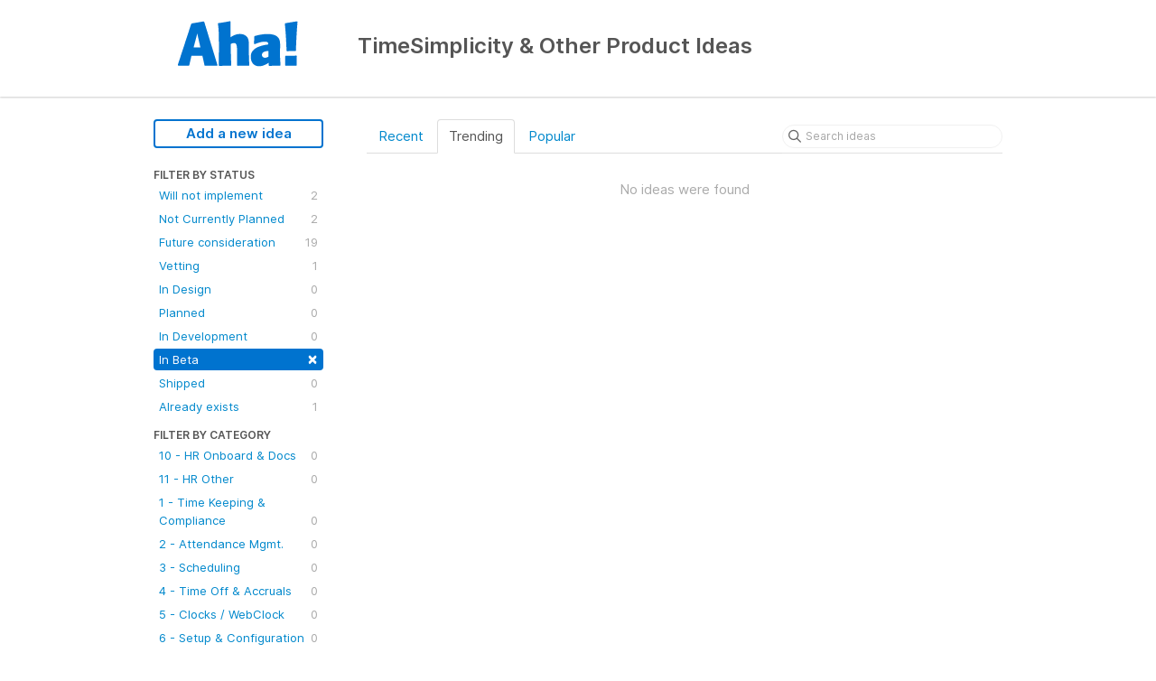

--- FILE ---
content_type: text/html; charset=utf-8
request_url: https://schedule.ideas.aha.io/?category=6275679908873417480&sort=trending&status=6730275528729098924
body_size: 4009
content:
<!DOCTYPE html>
<html lang="en">
  <head>
    <meta http-equiv="X-UA-Compatible" content="IE=edge" />
    <meta http-equiv="Content-Type" content="text/html charset=UTF-8" />
    <meta name="publishing" content="true">
    <title>7 - Partner Operations | TimeSimplicity &amp; Other Product Ideas</title>
<meta name="description" content="Customer Feedback. Add a new product idea or vote on an existing idea using the customer feedback form.">

    <script>
//<![CDATA[

      window.ahaLoaded = false;
      window.isIdeaPortal = true;
      window.portalAssets = {"js":["/assets/runtime-v2-26311ab2b09cfe1f7dda3bc2825356fd.js","/assets/vendor-v2-8bf47b745e01af182d167c36cd4fb9f8.js","/assets/idea_portals-v2-9a2f0f7fceca8b116c19137e2b826aa1.js","/assets/idea_portals-v2-016233970930c0ba7b3571d860019a8e.css"]};

//]]>
</script>
      <script>
    window.sentryRelease = window.sentryRelease || "a20f7af992";
  </script>



      <link rel="stylesheet" href="https://cdn.aha.io/assets/idea_portals-v2-016233970930c0ba7b3571d860019a8e.css" data-turbolinks-track="true" media="all" />
    <script src="https://cdn.aha.io/assets/runtime-v2-26311ab2b09cfe1f7dda3bc2825356fd.js" data-turbolinks-track="true"></script>
    <script src="https://cdn.aha.io/assets/vendor-v2-8bf47b745e01af182d167c36cd4fb9f8.js" data-turbolinks-track="true"></script>
      <script src="https://cdn.aha.io/assets/idea_portals-v2-9a2f0f7fceca8b116c19137e2b826aa1.js" data-turbolinks-track="true"></script>
    <meta name="csrf-param" content="authenticity_token" />
<meta name="csrf-token" content="ehyo9-Y24-IAy63BcovJQWe6s40V03CKJ8zxhUDMnyvfQVv5c7oYjChputjxTVjqb40ZNNVEw3V9Uv4gnCbMvw" />
    <meta name="viewport" content="width=device-width, initial-scale=1" />
    <meta name="locale" content="en" />
    <meta name="portal-token" content="a61b4e9cbf51fbce2a6dafef220eef69" />
    <meta name="idea-portal-id" content="6276153810948869690" />


      <link rel="canonical" href="https://schedule.ideas.aha.io/">

  </head>
  <body class="ideas-portal public">
    
    <style>
  
</style>



      <header class="portal-aha-header">
      <div class="container">
        <a href="/ideas">
          <div class="logo pull-left">
            <img alt="Ideas Portal Logo" src="https://cdn.aha.io/assets/blue-140x55.8a83a9b71c5fabe12331af933bf9ef4b.png" />
          </div>
        </a>
        <div class="title pull-left">
          <h1 class="no-subtitle">
            TimeSimplicity &amp; Other Product Ideas
          </h1>
          <h3>
            <div class="aha-editor-field aha-editor-field-subtitle">
              
            </div>
          </h3>
        </div>
        <div class="clearfix"></div>
      </div>
    </header>



<div class="container">
  <!-- Alerts in this file are used for the app and portals, they must not use the aha-alert web component -->




  <div class="portal-sidebar" id="portal-sidebar">
      <a class="btn btn-primary btn-outline add-idea-button" href="/ideas/new">Add a new idea</a>
    <button class="btn btn-link btn-navbar" data-show-text="Show menu" data-hide-text="Hide menu" type="button"></button>

    <div id="sidebar-rollup">
      <div class="my-ideas-filters-wrapper">
        
      </div>
        <div class="statuses-filters-wrapper">
          <h4>
            Filter by status
          </h4>
          <ul class="statuses filters">
              <li>
  <a class="filter " data-url-param-toggle-name="status" data-url-param-toggle-value="6237091648022082771" data-url-param-toggle-remove="page" rel="nofollow" href="/?category=6275679908873417480&amp;sort=trending&amp;status=6237091648022082771">
    Will not implement

    <span class="pull-right">
        2
    </span>
    <div class="clearfix"></div>
</a></li>

              <li>
  <a class="filter " data-url-param-toggle-name="status" data-url-param-toggle-value="6662372054673945205" data-url-param-toggle-remove="page" rel="nofollow" href="/?category=6275679908873417480&amp;sort=trending&amp;status=6662372054673945205">
    Not Currently Planned

    <span class="pull-right">
        2
    </span>
    <div class="clearfix"></div>
</a></li>

              <li>
  <a class="filter " data-url-param-toggle-name="status" data-url-param-toggle-value="6237091648010436959" data-url-param-toggle-remove="page" rel="nofollow" href="/?category=6275679908873417480&amp;sort=trending&amp;status=6237091648010436959">
    Future consideration

    <span class="pull-right">
        19
    </span>
    <div class="clearfix"></div>
</a></li>

              <li>
  <a class="filter " data-url-param-toggle-name="status" data-url-param-toggle-value="6662402495935652268" data-url-param-toggle-remove="page" rel="nofollow" href="/?category=6275679908873417480&amp;sort=trending&amp;status=6662402495935652268">
    Vetting

    <span class="pull-right">
        1
    </span>
    <div class="clearfix"></div>
</a></li>

              <li>
  <a class="filter " data-url-param-toggle-name="status" data-url-param-toggle-value="6251393273276813601" data-url-param-toggle-remove="page" rel="nofollow" href="/?category=6275679908873417480&amp;sort=trending&amp;status=6251393273276813601">
    In Design

    <span class="pull-right">
        0
    </span>
    <div class="clearfix"></div>
</a></li>

              <li>
  <a class="filter " data-url-param-toggle-name="status" data-url-param-toggle-value="6259403855434212069" data-url-param-toggle-remove="page" rel="nofollow" href="/?category=6275679908873417480&amp;sort=trending&amp;status=6259403855434212069">
    Planned

    <span class="pull-right">
        0
    </span>
    <div class="clearfix"></div>
</a></li>

              <li>
  <a class="filter " data-url-param-toggle-name="status" data-url-param-toggle-value="6268706428844976995" data-url-param-toggle-remove="page" rel="nofollow" href="/?category=6275679908873417480&amp;sort=trending&amp;status=6268706428844976995">
    In Development

    <span class="pull-right">
        0
    </span>
    <div class="clearfix"></div>
</a></li>

              <li>
  <a class="filter active" data-url-param-toggle-name="status" data-url-param-toggle-value="6730275528729098924" data-url-param-toggle-remove="page" rel="nofollow" href="/?category=6275679908873417480&amp;sort=trending">
    In Beta

    <span class="pull-right">
        <span class="close">&times;</span>
    </span>
    <div class="clearfix"></div>
</a></li>

              <li>
  <a class="filter " data-url-param-toggle-name="status" data-url-param-toggle-value="6237091648012935899" data-url-param-toggle-remove="page" rel="nofollow" href="/?category=6275679908873417480&amp;sort=trending&amp;status=6237091648012935899">
    Shipped

    <span class="pull-right">
        0
    </span>
    <div class="clearfix"></div>
</a></li>

              <li>
  <a class="filter " data-url-param-toggle-name="status" data-url-param-toggle-value="6237091648021211311" data-url-param-toggle-remove="page" rel="nofollow" href="/?category=6275679908873417480&amp;sort=trending&amp;status=6237091648021211311">
    Already exists

    <span class="pull-right">
        1
    </span>
    <div class="clearfix"></div>
</a></li>

          </ul>
        </div>
        <div class="categories-filters-wrapper">
          <h4>
            Filter by category
          </h4>
          <ul class="categories filters">
                  <li id="category-6610363443952867284">
  <a class="filter category-filter" data-url-param-toggle-name="category" data-url-param-toggle-value="6610363443952867284" data-url-param-toggle-remove="project,page" href="/?category=6610363443952867284&amp;sort=trending&amp;status=6730275528729098924">
    <i class="category-collapser category-collapser--empty fa-solid fa-angle-right"></i>
    10 - HR Onboard &amp; Docs
      <i class="fa-regular fa-circle-question" data-popover="true" data-content-ref="true"><script type="text/template">
        <p>Human Resouces - Employee Onboarding, Secure Document Management (Paystubs, W4, etc.), HR Tasks</p>
</script></i>
    <span class="pull-right">
      <span class="close hide">&times;</span>
      <span class="category-count">0</span>
    </span>
    <div class="clearfix"></div>
</a>
</li>

  <li id="category-6610363634350563079">
  <a class="filter category-filter" data-url-param-toggle-name="category" data-url-param-toggle-value="6610363634350563079" data-url-param-toggle-remove="project,page" href="/?category=6610363634350563079&amp;sort=trending&amp;status=6730275528729098924">
    <i class="category-collapser category-collapser--empty fa-solid fa-angle-right"></i>
    11 - HR Other
      <i class="fa-regular fa-circle-question" data-popover="true" data-content-ref="true"><script type="text/template">
        <p>Human Resources - Other Topics: Rewards, Employee Engagement, etc.</p>
</script></i>
    <span class="pull-right">
      <span class="close hide">&times;</span>
      <span class="category-count">0</span>
    </span>
    <div class="clearfix"></div>
</a>
</li>

  <li id="category-6275667425944339018">
  <a class="filter category-filter" data-url-param-toggle-name="category" data-url-param-toggle-value="6275667425944339018" data-url-param-toggle-remove="project,page" href="/?category=6275667425944339018&amp;sort=trending&amp;status=6730275528729098924">
    <i class="category-collapser category-collapser--empty fa-solid fa-angle-right"></i>
    1 - Time Keeping &amp; Compliance

    <span class="pull-right">
      <span class="close hide">&times;</span>
      <span class="category-count">0</span>
    </span>
    <div class="clearfix"></div>
</a>
</li>

  <li id="category-6275676326547456010">
  <a class="filter category-filter" data-url-param-toggle-name="category" data-url-param-toggle-value="6275676326547456010" data-url-param-toggle-remove="project,page" href="/?category=6275676326547456010&amp;sort=trending&amp;status=6730275528729098924">
    <i class="category-collapser category-collapser--empty fa-solid fa-angle-right"></i>
    2 - Attendance Mgmt.

    <span class="pull-right">
      <span class="close hide">&times;</span>
      <span class="category-count">0</span>
    </span>
    <div class="clearfix"></div>
</a>
</li>

  <li id="category-6275676412769534538">
  <a class="filter category-filter" data-url-param-toggle-name="category" data-url-param-toggle-value="6275676412769534538" data-url-param-toggle-remove="project,page" href="/?category=6275676412769534538&amp;sort=trending&amp;status=6730275528729098924">
    <i class="category-collapser category-collapser--empty fa-solid fa-angle-right"></i>
    3 - Scheduling

    <span class="pull-right">
      <span class="close hide">&times;</span>
      <span class="category-count">0</span>
    </span>
    <div class="clearfix"></div>
</a>
</li>

  <li id="category-6275676506911182276">
  <a class="filter category-filter" data-url-param-toggle-name="category" data-url-param-toggle-value="6275676506911182276" data-url-param-toggle-remove="project,page" href="/?category=6275676506911182276&amp;sort=trending&amp;status=6730275528729098924">
    <i class="category-collapser category-collapser--empty fa-solid fa-angle-right"></i>
    4 - Time Off &amp; Accruals

    <span class="pull-right">
      <span class="close hide">&times;</span>
      <span class="category-count">0</span>
    </span>
    <div class="clearfix"></div>
</a>
</li>

  <li id="category-6275676614318755423">
  <a class="filter category-filter" data-url-param-toggle-name="category" data-url-param-toggle-value="6275676614318755423" data-url-param-toggle-remove="project,page" href="/?category=6275676614318755423&amp;sort=trending&amp;status=6730275528729098924">
    <i class="category-collapser category-collapser--empty fa-solid fa-angle-right"></i>
    5 - Clocks / WebClock

    <span class="pull-right">
      <span class="close hide">&times;</span>
      <span class="category-count">0</span>
    </span>
    <div class="clearfix"></div>
</a>
</li>

  <li id="category-6275679848474451713">
  <a class="filter category-filter" data-url-param-toggle-name="category" data-url-param-toggle-value="6275679848474451713" data-url-param-toggle-remove="project,page" href="/?category=6275679848474451713&amp;sort=trending&amp;status=6730275528729098924">
    <i class="category-collapser category-collapser--empty fa-solid fa-angle-right"></i>
    6 - Setup &amp; Configuration

    <span class="pull-right">
      <span class="close hide">&times;</span>
      <span class="category-count">0</span>
    </span>
    <div class="clearfix"></div>
</a>
</li>

  <li id="category-6275679908873417480">
  <a class="filter category-filter" data-url-param-toggle-name="category" data-url-param-toggle-value="6275679908873417480" data-url-param-toggle-remove="project,page" href="/?category=6275679908873417480&amp;sort=trending&amp;status=6730275528729098924">
    <i class="category-collapser category-collapser--empty fa-solid fa-angle-right"></i>
    7 - Partner Operations

    <span class="pull-right">
      <span class="close hide">&times;</span>
      <span class="category-count">0</span>
    </span>
    <div class="clearfix"></div>
</a>
</li>

  <li id="category-6275680057437645936">
  <a class="filter category-filter" data-url-param-toggle-name="category" data-url-param-toggle-value="6275680057437645936" data-url-param-toggle-remove="project,page" href="/?category=6275680057437645936&amp;sort=trending&amp;status=6730275528729098924">
    <i class="category-collapser category-collapser--empty fa-solid fa-angle-right"></i>
    8 - Sales Demo

    <span class="pull-right">
      <span class="close hide">&times;</span>
      <span class="category-count">0</span>
    </span>
    <div class="clearfix"></div>
</a>
</li>

  <li id="category-6275680140808242918">
  <a class="filter category-filter" data-url-param-toggle-name="category" data-url-param-toggle-value="6275680140808242918" data-url-param-toggle-remove="project,page" href="/?category=6275680140808242918&amp;sort=trending&amp;status=6730275528729098924">
    <i class="category-collapser category-collapser--empty fa-solid fa-angle-right"></i>
    9 - API &amp; Integrations

    <span class="pull-right">
      <span class="close hide">&times;</span>
      <span class="category-count">0</span>
    </span>
    <div class="clearfix"></div>
</a>
</li>

  <li id="category-6275680192076240040">
  <a class="filter category-filter" data-url-param-toggle-name="category" data-url-param-toggle-value="6275680192076240040" data-url-param-toggle-remove="project,page" href="/?category=6275680192076240040&amp;sort=trending&amp;status=6730275528729098924">
    <i class="category-collapser category-collapser--empty fa-solid fa-angle-right"></i>
    Other

    <span class="pull-right">
      <span class="close hide">&times;</span>
      <span class="category-count">0</span>
    </span>
    <div class="clearfix"></div>
</a>
</li>


          </ul>
            <script>
//<![CDATA[

              $("#category-6275679908873417480 .filter:first").addClass("active")
              $("#category-6275679908873417480 .close:first").removeClass("hide")
              $("#category-6275679908873417480 .category-count:first").addClass("hide")

//]]>
</script>        </div>
        <div class="signup-link">
      <a class="login-link" href="/portal_session/new">Log in / Sign up</a>
      <div class="login-popover popover portal-user">
        <!-- Alerts in this file are used for the app and portals, they must not use the aha-alert web component -->






<div class="email-popover ">
  <div class="arrow tooltip-arrow"></div>
  <form class="form-horizontal" action="/auth/redirect_to_auth" accept-charset="UTF-8" data-remote="true" method="post"><input type="hidden" name="authenticity_token" value="gnmCy6hDPJsvxg8a3z5xm21oidKnKSmApakfmPfopLT-js8JziGhsoXnvxd8LGsFDOHxxvYdjVj58wolpJ7wug" autocomplete="off" />
    <h3>Identify yourself with your email address</h3>
    <div class="control-group">
        <label class="control-label" for="sessions_email">Email address</label>
      <div class="controls">
        <input type="text" name="sessions[email]" id="email" placeholder="Email address" autocomplete="off" class="input-block-level" autofocus="autofocus" aria-required="true" />
      </div>
    </div>
    <div class="extra-fields"></div>

    <div class="control-group">
      <div class="controls">
        <input type="submit" name="commit" value="Next" class="btn btn-outline btn-primary pull-left" id="vote" data-disable-with="Sending…" />
      </div>
    </div>
    <div class="clearfix"></div>
</form></div>

      </div>
  </div>

    </div>
  </div>
  <div class="portal-content">
    <div class="portal-nav">
      <ul class="nav nav-tabs">
            <li class="">
              <a data-url-param-toggle-name="sort" data-url-param-toggle-value="recent" data-url-param-toggle-remove="page" rel="nofollow" href="/?category=6275679908873417480&amp;sort=recent&amp;status=6730275528729098924">Recent</a>
            </li>
            <li class="active">
              <a data-url-param-toggle-name="sort" data-url-param-toggle-value="trending" data-url-param-toggle-remove="page" rel="nofollow" href="/?category=6275679908873417480&amp;status=6730275528729098924">Trending</a>
            </li>
            <li class="">
              <a data-url-param-toggle-name="sort" data-url-param-toggle-value="popular" data-url-param-toggle-remove="page" rel="nofollow" href="/?category=6275679908873417480&amp;sort=popular&amp;status=6730275528729098924">Popular</a>
            </li>
      </ul>
      <div class="search-form">
  <form class="form-horizontal idea-search-form" action="/ideas/search" accept-charset="UTF-8" method="get">
    <div class="search-field">
      <input type="text" name="query" id="query" class="input-medium search-query" placeholder="Search ideas" aria-label="Search ideas" />
      <a class="fa-regular fa-circle-xmark clear-button" style="display:none;" href="/ideas"></a>
    </div>
</form></div>

    </div>

    <ul class="list-ideas ideas">
        <p class="none">No ideas were found</p>
    </ul>
    

  </div>
</div>


      <div class="portal-aha-footer">
      <div class="container">
        <footer>
          <div class="powered-by">
            Idea management by <a href="https://www.aha.io/ideas/overview?utm_source=ideas-portal" target="_blank">Aha!</a>

          </div>
        </footer>
      </div>
    </div>




    <div class="modal hide fade" id="modal-window"></div>
  </body>
</html>

